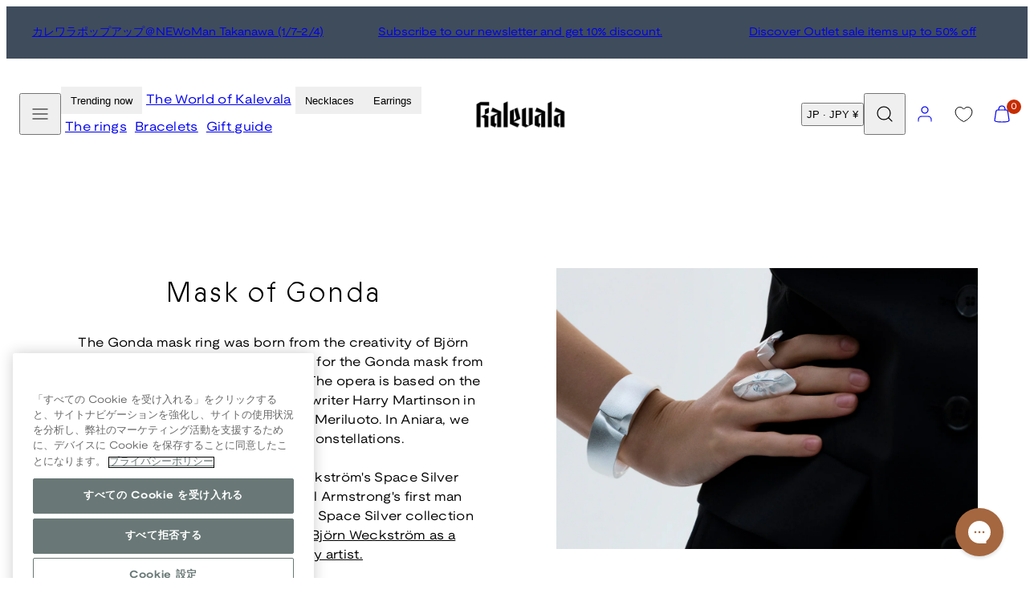

--- FILE ---
content_type: text/css
request_url: https://www.kalevalashop.jp/cdn/shop/t/298/assets/section-rich-text.css?v=177544406566415203891765545650
body_size: -464
content:
.richtext-section__container{display:flex;flex-direction:column;width:100%;align-items:flex-start}.richtext-section__container.text-align-center{align-items:center}.richtext-section__container.text-align-right{align-items:flex-end}.richtext-section__text{min-width:100%}@media only screen and (min-width: 768px){.richtext-section__container.sm-text-align-left{align-items:flex-start}.richtext-section__container.sm-text-align-center{align-items:center}.richtext-section__container.sm-text-align-right{align-items:flex-end}.richtext-section__container.sm-text-align-justify{flex-direction:row;justify-content:space-between;align-items:center;text-align:left;gap:var(--gutter)}.richtext-section__container.sm-text-align-justify>div{flex:0 0 50%}}
/*# sourceMappingURL=/cdn/shop/t/298/assets/section-rich-text.css.map?v=177544406566415203891765545650 */


--- FILE ---
content_type: text/plain; charset=utf-8
request_url: https://events.getsitectrl.com/api/v1/events
body_size: 558
content:
{"id":"67036480b2900d96","user_id":"67036480b2a5ca14","time":1769754198730,"token":"1769754198.b4cc08786d0895db75ad5fc86ed8814c.cc41f4aa9c6783f066dcfc6b6a464493","geo":{"ip":"18.218.134.85","geopath":"147015:147763:220321:","geoname_id":4509177,"longitude":-83.0061,"latitude":39.9625,"postal_code":"43215","city":"Columbus","region":"Ohio","state_code":"OH","country":"United States","country_code":"US","timezone":"America/New_York"},"ua":{"platform":"Desktop","os":"Mac OS","os_family":"Mac OS X","os_version":"10.15.7","browser":"Other","browser_family":"ClaudeBot","browser_version":"1.0","device":"Spider","device_brand":"Spider","device_model":"Desktop"},"utm":{}}